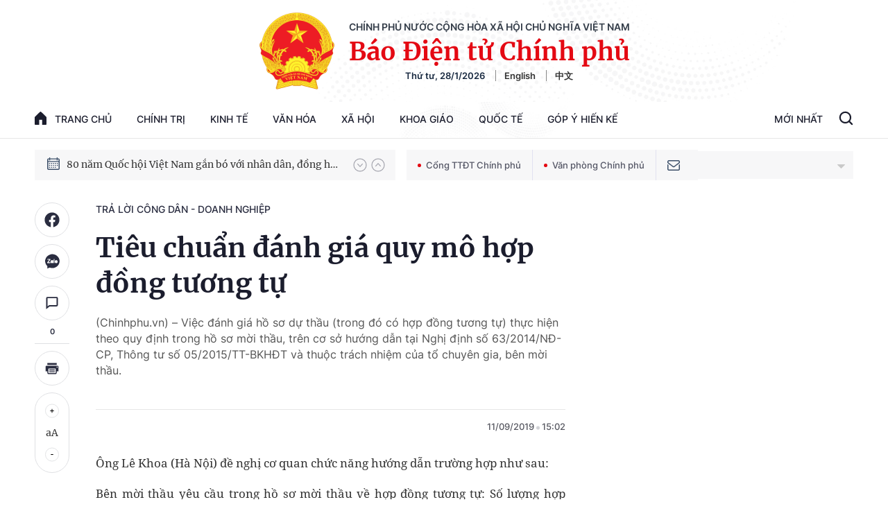

--- FILE ---
content_type: text/html; charset=utf-8
request_url: https://baochinhphu.vn/ajax/detail-bottom-box-102301.htm
body_size: 2043
content:

<div class="boxsamecate">
    
    <div class="detail__category">
        <div class="layout__title-page-bor">
            <span class="title-link">Bài viết cùng chuyên mục</span>
        </div>
        <div class="detail__category-content">
            <div class="box-stream" data-layout="1" data-key="keycd">
                    <div class="box-stream-item" data-id="102260127151830904">
                        <a class="box-stream-link-with-avatar" href="/co-duoc-chuyen-lao-dong-hop-dong-khong-thoi-han-sang-hop-dong-111-102260127151830904.htm" title="C&#xF3; &#x111;&#x1B0;&#x1EE3;c chuy&#x1EC3;n lao &#x111;&#x1ED9;ng h&#x1EE3;p &#x111;&#x1ED3;ng kh&#xF4;ng th&#x1EDD;i h&#x1EA1;n sang h&#x1EE3;p &#x111;&#x1ED3;ng 111?" data-id="102260127151830904">
                            <img data-type="avatar" src="https://bcp.cdnchinhphu.vn/zoom/299_156/334894974524682240/2026/1/27/gv1-17695017780301010019555-13-0-417-646-crop-176950178406784464859.jpg" alt="C&#xF3; &#x111;&#x1B0;&#x1EE3;c chuy&#x1EC3;n lao &#x111;&#x1ED9;ng h&#x1EE3;p &#x111;&#x1ED3;ng kh&#xF4;ng th&#x1EDD;i h&#x1EA1;n sang h&#x1EE3;p &#x111;&#x1ED3;ng 111?" width="260" height="156" data-width="260" data-height="156" class="box-stream-avatar">
                        </a>
                        <div class="box-stream-content">
                            <div>
                                <a data-type="title" data-linktype="newsdetail" data-id="102260127151830904" class="box-stream-link-title" data-newstype="0" href="/co-duoc-chuyen-lao-dong-hop-dong-khong-thoi-han-sang-hop-dong-111-102260127151830904.htm" title="C&#xF3; &#x111;&#x1B0;&#x1EE3;c chuy&#x1EC3;n lao &#x111;&#x1ED9;ng h&#x1EE3;p &#x111;&#x1ED3;ng kh&#xF4;ng th&#x1EDD;i h&#x1EA1;n sang h&#x1EE3;p &#x111;&#x1ED3;ng 111?">C&#xF3; &#x111;&#x1B0;&#x1EE3;c chuy&#x1EC3;n lao &#x111;&#x1ED9;ng h&#x1EE3;p &#x111;&#x1ED3;ng kh&#xF4;ng th&#x1EDD;i h&#x1EA1;n sang h&#x1EE3;p &#x111;&#x1ED3;ng 111?</a>
                            </div>
                        </div>
                    </div>
                    <div class="box-stream-item" data-id="102260126145119141">
                        <a class="box-stream-link-with-avatar" href="/nghi-huu-som-o-vung-dac-biet-kho-khan-co-duoc-tro-cap-mot-lan-102260126145119141.htm" title="Ngh&#x1EC9; h&#x1B0;u s&#x1EDB;m &#x1EDF; v&#xF9;ng &#x111;&#x1EB7;c bi&#x1EC7;t kh&#xF3; kh&#x103;n c&#xF3; &#x111;&#x1B0;&#x1EE3;c tr&#x1EE3; c&#x1EA5;p m&#x1ED9;t l&#x1EA7;n?" data-id="102260126145119141">
                            <img data-type="avatar" src="https://bcp.cdnchinhphu.vn/zoom/299_156/334894974524682240/2026/1/26/trocapdbkk-17694137966291827377292-37-0-592-888-crop-1769413799588216314095.jpg" alt="Ngh&#x1EC9; h&#x1B0;u s&#x1EDB;m &#x1EDF; v&#xF9;ng &#x111;&#x1EB7;c bi&#x1EC7;t kh&#xF3; kh&#x103;n c&#xF3; &#x111;&#x1B0;&#x1EE3;c tr&#x1EE3; c&#x1EA5;p m&#x1ED9;t l&#x1EA7;n?" width="260" height="156" data-width="260" data-height="156" class="box-stream-avatar">
                        </a>
                        <div class="box-stream-content">
                            <div>
                                <a data-type="title" data-linktype="newsdetail" data-id="102260126145119141" class="box-stream-link-title" data-newstype="0" href="/nghi-huu-som-o-vung-dac-biet-kho-khan-co-duoc-tro-cap-mot-lan-102260126145119141.htm" title="Ngh&#x1EC9; h&#x1B0;u s&#x1EDB;m &#x1EDF; v&#xF9;ng &#x111;&#x1EB7;c bi&#x1EC7;t kh&#xF3; kh&#x103;n c&#xF3; &#x111;&#x1B0;&#x1EE3;c tr&#x1EE3; c&#x1EA5;p m&#x1ED9;t l&#x1EA7;n?">Ngh&#x1EC9; h&#x1B0;u s&#x1EDB;m &#x1EDF; v&#xF9;ng &#x111;&#x1EB7;c bi&#x1EC7;t kh&#xF3; kh&#x103;n c&#xF3; &#x111;&#x1B0;&#x1EE3;c tr&#x1EE3; c&#x1EA5;p m&#x1ED9;t l&#x1EA7;n?</a>
                            </div>
                        </div>
                    </div>
                    <div class="box-stream-item" data-id="102260127151115318">
                        <a class="box-stream-link-with-avatar" href="/xac-dinh-chu-the-thue-dat-doi-voi-du-an-lien-danh-102260127151115318.htm" title="X&#xE1;c &#x111;&#x1ECB;nh ch&#x1EE7; th&#x1EC3; thu&#xEA; &#x111;&#x1EA5;t &#x111;&#x1ED1;i v&#x1EDB;i d&#x1EF1; &#xE1;n li&#xEA;n danh" data-id="102260127151115318">
                            <img data-type="avatar" src="https://bcp.cdnchinhphu.vn/zoom/299_156/334894974524682240/2026/1/27/lethithanhhue-17695013299771861195977-0-0-937-1500-crop-1769501333003413159404.jpg" alt="X&#xE1;c &#x111;&#x1ECB;nh ch&#x1EE7; th&#x1EC3; thu&#xEA; &#x111;&#x1EA5;t &#x111;&#x1ED1;i v&#x1EDB;i d&#x1EF1; &#xE1;n li&#xEA;n danh" width="260" height="156" data-width="260" data-height="156" class="box-stream-avatar">
                        </a>
                        <div class="box-stream-content">
                            <div>
                                <a data-type="title" data-linktype="newsdetail" data-id="102260127151115318" class="box-stream-link-title" data-newstype="0" href="/xac-dinh-chu-the-thue-dat-doi-voi-du-an-lien-danh-102260127151115318.htm" title="X&#xE1;c &#x111;&#x1ECB;nh ch&#x1EE7; th&#x1EC3; thu&#xEA; &#x111;&#x1EA5;t &#x111;&#x1ED1;i v&#x1EDB;i d&#x1EF1; &#xE1;n li&#xEA;n danh">X&#xE1;c &#x111;&#x1ECB;nh ch&#x1EE7; th&#x1EC3; thu&#xEA; &#x111;&#x1EA5;t &#x111;&#x1ED1;i v&#x1EDB;i d&#x1EF1; &#xE1;n li&#xEA;n danh</a>
                            </div>
                        </div>
                    </div>
                    <div class="box-stream-item" data-id="102260127104619193">
                        <a class="box-stream-link-with-avatar" href="/pham-vi-giam-sat-cua-chung-chi-hanh-nghe-xay-dung-hang-ii-102260127104619193.htm" title="Ph&#x1EA1;m vi gi&#xE1;m s&#xE1;t c&#x1EE7;a ch&#x1EE9;ng ch&#x1EC9; h&#xE0;nh ngh&#x1EC1; x&#xE2;y d&#x1EF1;ng h&#x1EA1;ng II" data-id="102260127104619193">
                            <img data-type="avatar" src="https://bcp.cdnchinhphu.vn/zoom/299_156/334894974524682240/2026/1/27/nguyenbuingocnhan-17694853698401699848970-0-19-276-461-crop-17694853740771052897462.jpg" alt="Ph&#x1EA1;m vi gi&#xE1;m s&#xE1;t c&#x1EE7;a ch&#x1EE9;ng ch&#x1EC9; h&#xE0;nh ngh&#x1EC1; x&#xE2;y d&#x1EF1;ng h&#x1EA1;ng II" width="260" height="156" data-width="260" data-height="156" class="box-stream-avatar">
                        </a>
                        <div class="box-stream-content">
                            <div>
                                <a data-type="title" data-linktype="newsdetail" data-id="102260127104619193" class="box-stream-link-title" data-newstype="0" href="/pham-vi-giam-sat-cua-chung-chi-hanh-nghe-xay-dung-hang-ii-102260127104619193.htm" title="Ph&#x1EA1;m vi gi&#xE1;m s&#xE1;t c&#x1EE7;a ch&#x1EE9;ng ch&#x1EC9; h&#xE0;nh ngh&#x1EC1; x&#xE2;y d&#x1EF1;ng h&#x1EA1;ng II">Ph&#x1EA1;m vi gi&#xE1;m s&#xE1;t c&#x1EE7;a ch&#x1EE9;ng ch&#x1EC9; h&#xE0;nh ngh&#x1EC1; x&#xE2;y d&#x1EF1;ng h&#x1EA1;ng II</a>
                            </div>
                        </div>
                    </div>
                    <div class="box-stream-item" data-id="102260126150912747">
                        <a class="box-stream-link-with-avatar" href="/xep-luong-khi-chuyen-tu-nhan-vien-van-thu-sang-giao-vien-102260126150912747.htm" title="X&#x1EBF;p l&#x1B0;&#x1A1;ng khi chuy&#x1EC3;n t&#x1EEB; nh&#xE2;n vi&#xEA;n v&#x103;n th&#x1B0; sang gi&#xE1;o vi&#xEA;n" data-id="102260126150912747">
                            <img data-type="avatar" src="https://bcp.cdnchinhphu.vn/zoom/299_156/334894974524682240/2026/1/26/gv-1769414872664395215307-0-0-625-1000-crop-1769414876916230875240.jpg" alt="X&#x1EBF;p l&#x1B0;&#x1A1;ng khi chuy&#x1EC3;n t&#x1EEB; nh&#xE2;n vi&#xEA;n v&#x103;n th&#x1B0; sang gi&#xE1;o vi&#xEA;n" width="260" height="156" data-width="260" data-height="156" class="box-stream-avatar">
                        </a>
                        <div class="box-stream-content">
                            <div>
                                <a data-type="title" data-linktype="newsdetail" data-id="102260126150912747" class="box-stream-link-title" data-newstype="0" href="/xep-luong-khi-chuyen-tu-nhan-vien-van-thu-sang-giao-vien-102260126150912747.htm" title="X&#x1EBF;p l&#x1B0;&#x1A1;ng khi chuy&#x1EC3;n t&#x1EEB; nh&#xE2;n vi&#xEA;n v&#x103;n th&#x1B0; sang gi&#xE1;o vi&#xEA;n">X&#x1EBF;p l&#x1B0;&#x1A1;ng khi chuy&#x1EC3;n t&#x1EEB; nh&#xE2;n vi&#xEA;n v&#x103;n th&#x1B0; sang gi&#xE1;o vi&#xEA;n</a>
                            </div>
                        </div>
                    </div>
                    <div class="box-stream-item" data-id="102260127102519558">
                        <a class="box-stream-link-with-avatar" href="/nghi-viec-truoc-khi-sinh-con-co-duoc-che-do-thai-san-102260127102519558.htm" title="Ngh&#x1EC9; vi&#x1EC7;c tr&#x1B0;&#x1EDB;c khi sinh con c&#xF3; &#x111;&#x1B0;&#x1EE3;c ch&#x1EBF; &#x111;&#x1ED9; thai s&#x1EA3;n?" data-id="102260127102519558">
                            <img data-type="avatar" src="https://bcp.cdnchinhphu.vn/zoom/299_156/334894974524682240/2026/1/27/untitled-17694983316221291759284-0-19-161-277-crop-17694983368661486594322.jpg" alt="Ngh&#x1EC9; vi&#x1EC7;c tr&#x1B0;&#x1EDB;c khi sinh con c&#xF3; &#x111;&#x1B0;&#x1EE3;c ch&#x1EBF; &#x111;&#x1ED9; thai s&#x1EA3;n?" width="260" height="156" data-width="260" data-height="156" class="box-stream-avatar">
                        </a>
                        <div class="box-stream-content">
                            <div>
                                <a data-type="title" data-linktype="newsdetail" data-id="102260127102519558" class="box-stream-link-title" data-newstype="0" href="/nghi-viec-truoc-khi-sinh-con-co-duoc-che-do-thai-san-102260127102519558.htm" title="Ngh&#x1EC9; vi&#x1EC7;c tr&#x1B0;&#x1EDB;c khi sinh con c&#xF3; &#x111;&#x1B0;&#x1EE3;c ch&#x1EBF; &#x111;&#x1ED9; thai s&#x1EA3;n?">Ngh&#x1EC9; vi&#x1EC7;c tr&#x1B0;&#x1EDB;c khi sinh con c&#xF3; &#x111;&#x1B0;&#x1EE3;c ch&#x1EBF; &#x111;&#x1ED9; thai s&#x1EA3;n?</a>
                            </div>
                        </div>
                    </div>
            </div>
        </div>
    </div>

</div>
<div class="detail__category">
    <div class="layout__title-page-bor">
        <span class="title-link">Đọc thêm</span>
    </div>
    <div class="detail__category-content">
        <div class="box-stream timeline" data-layout="2" data-key="keycd">
            <div class="box-stream-middle timeline_list" id="append">
            </div>
            <div class="layout__loading_item">
                <div class="box-stream-link-with-avatar news-image-load loading__animation ">
                </div>
                <div class="box-stream-content">
                    <p class="box-stream-link-title news-title-load loading__animation"></p>
                    <p class="box-stream-sapo news-sapo-load loading__animation"></p>
                </div>
            </div>
            <div class="loadmore list__viewmore">
                <a href="javascript:;" title="Xem thêm" class="btn">
                    HIỂN THỊ THÊM BÀI
                </a>
            </div>
            <input type="hidden" name="case" id="case" value="list" />
        </div>
    </div>
</div>
<script nonce="sclotusinnline" type="text/javascript">
    (runinit = window.runinit || []).push(function () {
        $(document).ready(function () {
            var excluId = [];
            if ($('.boxsamecate .box-stream[data-layout="1"] .box-stream-item').length > 0) {
                $('.boxsamecate .box-stream[data-layout="1"] .box-stream-item').each(function () {
                    excluId.push($(this).attr('data-id'));
                });
            }
            timeline.pageIndex = 1;
            timeline.handleIds = excluId;
            timeline.zId = parseInt($('#hdZoneId').val());
            timeline.url = '/timelinelist/{0}/{1}.htm?pagedetail=1'
            timeline.init();
        });
    });
</script><!--u: 1/28/2026 4:05:38 PM-->

--- FILE ---
content_type: text/plain
request_url: https://www.google-analytics.com/j/collect?v=1&_v=j102&a=437358559&t=pageview&_s=1&dl=https%3A%2F%2Fbaochinhphu.vn%2Ftieu-chuan-danh-gia-quy-mo-hop-dong-tuong-tu-102261166.htm&ul=en-us%40posix&dt=Ti%C3%AAu%20chu%E1%BA%A9n%20%C4%91%C3%A1nh%20gi%C3%A1%20quy%20m%C3%B4%20h%E1%BB%A3p%20%C4%91%E1%BB%93ng%20t%C6%B0%C6%A1ng%20t%E1%BB%B1&sr=1280x720&vp=1280x720&_u=IEBAAEABAAAAACAAI~&jid=318878409&gjid=1845029065&cid=268746924.1769591656&tid=UA-43854884-1&_gid=1705123567.1769591656&_r=1&_slc=1&z=411893890
body_size: -450
content:
2,cG-99CXH0RQMY